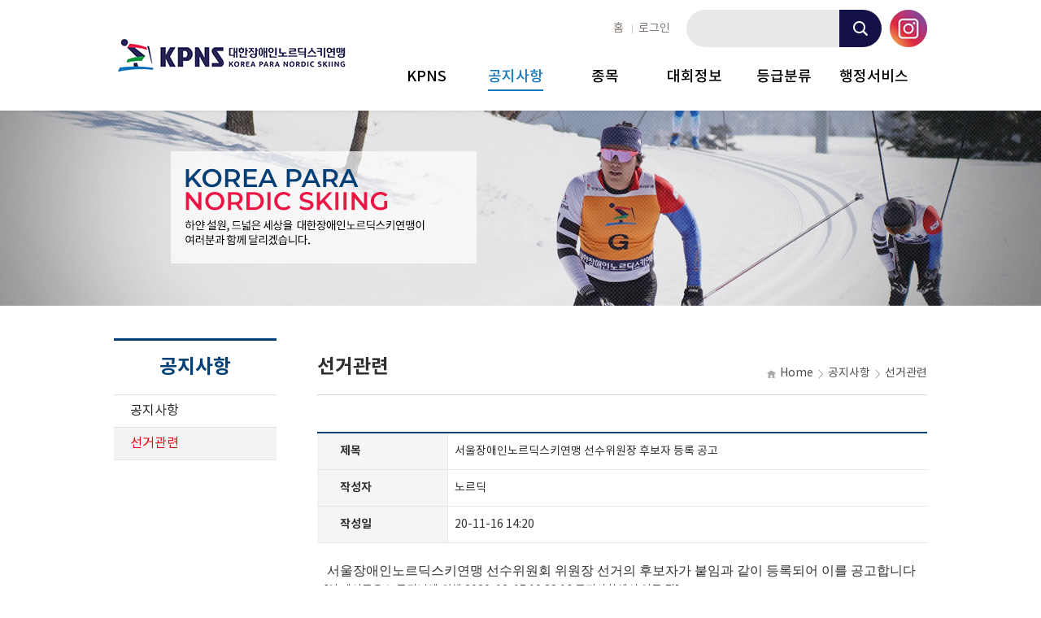

--- FILE ---
content_type: text/html; charset=utf-8
request_url: http://kpns.co.kr/bbs/board.php?bo_table=election&wr_id=13
body_size: 4702
content:
<!doctype html>
<html lang="ko">
<head>
<meta charset="utf-8">
<meta name="viewport" content="width=device-width, user-scalable=no, initial-scale=1">
<meta http-equiv="X-UA-Compatible" content="IE=Edge" />
<meta name="naver-site-verification" content="59722c78a3d8a7a2de5272294c3686a9f6ee0fc0"/>
<meta name="author" content="마이홈피">
<meta name="keywords" content="대한,장애인,노르딕,스키,연맹,소개,경기,규칙,행사,일정,경기,결과,공지,사항,안내">
<meta name="description" content="대한장애인노르딕스키연맹 소개,경기규칙,행사일정,경기결과,공지사항 등 안내">
<meta property="og:type" content="website">
<meta property="og:title" content="대한장애인노르딕스키연맹">
<meta property="og:description" content="대한장애인노르딕스키연맹 소개,경기규칙,행사일정,경기결과,공지사항 등 안내">
<meta property="og:image" content="http://kpns.co.kr/opengraph_new.jpg">
<meta property="og:url" content="http://kpns.co.kr">
<meta http-equiv="imagetoolbar" content="no">
<meta http-equiv="X-UA-Compatible" content="IE=10,chrome=1">
<title>서울장애인노르딕스키연맹 선수위원장 후보자 등록 공고 > 선거관련 | 대한장애인노르딕스키연맹</title>
<link rel="stylesheet" type="text/css" href="/css/common.css?v=20260617" />
<link rel="stylesheet" href="http://kpns.co.kr/skin/board/ideepop_basic/style.css">
<link rel="stylesheet" href="http://kpns.co.kr/css/default.css">
<!--[if lte IE 8]>
<script src="http://kpns.co.kr/js/html5.js"></script>
<![endif]-->
<script>
// 자바스크립트에서 사용하는 전역변수 선언
var g5_url       = "http://kpns.co.kr";
var g5_bbs_url   = "http://kpns.co.kr/bbs";
var g5_is_member = "";
var g5_is_admin  = "";
var g5_is_mobile = "";
var g5_bo_table  = "election";
var g5_sca       = "";
var g5_editor    = "smarteditor2";
var g5_cookie_domain = "";
</script>
<script src="http://kpns.co.kr/js/jquery-1.8.3.min.js"></script>
<script src="http://kpns.co.kr/js/style.js"></script>
<script src="http://kpns.co.kr/js/jquery.flexslider-min.js"></script>
<script src="http://kpns.co.kr/js/jquery.backstretch.min.js"></script>
<script src="http://kpns.co.kr/js/jquery.menu.js"></script>
<script src="http://kpns.co.kr/js/common.js"></script>
<script src="http://kpns.co.kr/js/wrest.js"></script>

</head>
<body>


<div id="wrap">
<div id="wrapIn">

<!-- header -->
<div id="header">
	<h1><a href="/index.php">대한장애인노르딕스키연맹</a></h1>
	<!-- top menu -->
	<div class="topMenu">
		<ul class="list">
			<li><a href="/index.php">홈</a></li>
			 
			<li><a href="/bbs/login.php"><span>로그인</span></a></li> 
			 
		</ul>
	</div>
	<!-- //top menu -->
	<!-- top search -->
	<div class="topSearch">
        <fieldset id="hd_sch">
            <legend>사이트 내 전체검색</legend>
            <form name="fsearchbox" method="get" action="http://kpns.co.kr/bbs/search.php" onsubmit="return fsearchbox_submit(this);">
            <input type="hidden" name="sfl" value="wr_subject||wr_content">
            <input type="hidden" name="sop" value="and">
            <label for="sch_stx" class="sound_only">검색어<strong class="sound_only"> 필수</strong></label>
            <input type="text" name="stx" id="sch_stx" maxlength="20">
            <input type="submit" id="sch_submit" value="검색">
            </form>

            <script>
            function fsearchbox_submit(f)
            {
                if (f.stx.value.length < 2) {
                    alert("검색어는 두글자 이상 입력하십시오.");
                    f.stx.select();
                    f.stx.focus();
                    return false;
                }

                // 검색에 많은 부하가 걸리는 경우 이 주석을 제거하세요.
                var cnt = 0;
                for (var i=0; i<f.stx.value.length; i++) {
                    if (f.stx.value.charAt(i) == ' ')
                        cnt++;
                }

                if (cnt > 1) {
                    alert("빠른 검색을 위하여 검색어에 공백은 한개만 입력할 수 있습니다.");
                    f.stx.select();
                    f.stx.focus();
                    return false;
                }

                return true;
            }
            </script>
        </fieldset>
	</div>
	<!-- //top search -->
	<!-- top sns -->
	<ul class="topSns">
		<li><a href="https://www.instagram.com/kpns_nordic" target="_blank"><img src="../images/common/sns_instagram.png" alt="인스타그램"></a></li>
	</ul>
	<!-- //top sns -->
	<!-- mobile menu -->
	<a href="#" class="mobileMenu">menu</a>
	<!-- //mobile menu -->
	<!-- gnb -->
	<div class="gnb">
		<ul class="list">
			<li><a href="http://kpns.co.kr/bbs/board.php?bo_table=articles"><span>KPNS</span></a>
				<ul class="sub">
					<li><a href="/contents/greeting.php"><span>인사말</span></a></li>
					<li><a href="/contents/history.php"><span>연혁</span></a></li>
					<li><a href="http://kpns.co.kr/bbs/board.php?bo_table=articles"><span>제 규정</span></a></li>
					<li><a href="/contents/committee.php"><span>조직도</span></a></li>
					<li><a href="http://kpns.co.kr/bbs/board.php?bo_table=management"><span>경영공시</span></a></li>
				</ul>
			</li>
			<li><a href="http://kpns.co.kr/bbs/board.php?bo_table=notice"><span>공지사항</span></a>
				<ul class="sub">
					<li><a href="http://kpns.co.kr/bbs/board.php?bo_table=notice"><span>공지사항</span></a></li>
					<li><a href="http://kpns.co.kr/bbs/board.php?bo_table=election"><span>선거관련</span></a></li>
				</ul>
			</li>
			<li><a href="/contents/introduce.php"><span>종목</span></a>
				<ul class="sub">
					<li><a href="/contents/introduce.php"><span>소개</span></a></li>
					<li><a href="/contents/team.php"><span>선수단</span></a></li>
					<li><a href="http://kpns.co.kr/bbs/board.php?bo_table=competition_rule"><span>경기규정</span></a></li>
					<li><a href="http://kpns.co.kr/bbs/board.php?bo_table=photo"><span>포토앨범</span></a></li>
				</ul>
			</li>
			<li><a href="http://kpns.co.kr/bbs/board.php?bo_table=competition"><span>대회정보</span></a>
				<ul class="sub">
					<li><a href="http://kpns.co.kr/bbs/board.php?bo_table=competition"><span>국내대회</span></a></li>
				</ul>
			</li>
			<li><a href="http://kpns.co.kr/bbs/board.php?bo_table=grade"><span>등급분류</span></a>
				<ul class="sub">
					<li><a href="http://kpns.co.kr/bbs/board.php?bo_table=grade"><span>절차</span></a></li>
					<li><a href="http://kpns.co.kr/bbs/board.php?bo_table=grade_rule"><span>규정</span></a></li>
				</ul>
			</li>
			<li><a href="/contents/procedure.php"><span>행정서비스</span></a>
				<ul class="sub">
					<li><a href="/contents/procedure.php"><span>증명서 신청안내</span></a></li>
					<li><a href="http://kpns.co.kr/bbs/board.php?bo_table=kpcert2"><span>증명서 신청</span></a></li>
					<li><a href="http://kpns.co.kr/bbs/board.php?bo_table=complain"><span>민원 신청</span></a></li>
				</ul>
			</li>
		</ul>
	</div>
	<!-- //gnb -->
</div>
<!-- //header -->

<script type="text/javascript">
	var thisLocation = [2,2,0,0];
</script>

<!-- visual -->
<div class="visSubWrap">
	<div id="subVisual"></div>
	<p class="slogan"><img src="../images/common/sub_visual_slogan02.png" alt=""></p>
</div>
<script type="text/javascript">
	$(window).load(function() {
		myImgs = "/images/common/sub_visual02.jpg";
		$("#subVisual").backstretch(myImgs, {fade: 500, centeredY: false});
	});
</script>
<!-- //visual -->

<!-- body -->
<div id="subBody" class="community">
	<!-- left -->
		<div class="bodyLeft">
		<h2>공지사항</h2>
		<div class="lnb">
			<ul class="list">
				<li><a href="http://kpns.co.kr/bbs/board.php?bo_table=notice"><span>공지사항</span></a></li>
				<li><a href="http://kpns.co.kr/bbs/board.php?bo_table=election"><span>선거관련</span></a></li>
			</ul>
		</div>
	</div>
	<!-- //left -->
	<!-- right -->
	<div class="bodyRight">
		<!-- title area -->
		<div class="titleArea">
			<h3>선거관련</h3>
			<ul class="location">
				<li class="home"><span>Home</span></li>
				<li><span>공지사항</span></li>
				<li class="current"><span>선거관련</span></li>
			</ul>
		</div>
		<!-- //title area -->
		<!-- content -->
		<div class="contents">

<script src="http://kpns.co.kr/js/viewimageresize.js"></script>

<!-- board write -->
<div class="boardWrite">
	<table class="bWrite">
		<colgroup>
			<col width="160">
			<col>
		</colgroup>
		<tr class="subject">
			<th>제목</th>
			<td>
				서울장애인노르딕스키연맹 선수위원장 후보자 등록 공고			</td>
		</tr>
		<tr class="writer">
			<th>작성자</th>
			<td><span class="sv_member">노르딕</span></td>
		</tr>
		<tr class="date">
			<th>작성일</th>
			<td>20-11-16 14:20</td>
		</tr>
		<tr class="content">
			<td colspan="2" style="height:200px;">
				<div id="bo_v_img">
</div>

				<!-- 본문 내용 시작 { -->
				<div id="bo_v_con"><p><span style="margin:0px;padding:0px;border:0px;vertical-align:baseline;color:rgb(47,47,47);text-align:justify;text-indent:-18pt;font-family:'맑은고딕', 'malgun gothic', nanumgothic, '나눔고딕', '돋움', dotum, sans-serif;font-size:12pt;background-color:rgb(255,255,255);"> 서울장애인노르딕스키연맹 선수위원회 위원장 선거의 </span><span style="margin:0px;padding:0px;border:0px;vertical-align:baseline;color:rgb(47,47,47);letter-spacing:0pt;text-align:justify;text-indent:-18pt;font-family:'맑은고딕', 'malgun gothic', nanumgothic, '나눔고딕', '돋움', dotum, sans-serif;font-size:12pt;background-color:rgb(255,255,255);">후보자가 붙임과 같이 등록되어 이를 공고합니다</span>​</p>
<div class="content_move">[이 게시물은 노르딕님에 의해 2020-12-17 10:38:16 공지사항에서 이동 됨]</div></div>
				<?php//echo $view['rich_content']; // {이미지:0} 과 같은 코드를 사용할 경우 ?>
				<!-- } 본문 내용 끝 -->

							</td>
		</tr>
						<tr class="files">
					<th>파일 #0</th>
					<td>
						<a href="http://kpns.co.kr/bbs/download.php?bo_table=election&amp;wr_id=13&amp;no=0" class="view_file_download">
							<img src="http://kpns.co.kr/skin/board/ideepop_basic/img/icon_file.gif" alt="첨부">
							<strong>서울특별시 장애인노르딕스키연맹 선수위원회 위원장 후보자 등록 공고.pdf</strong>
							 (72.5K)
						</a>
						<span class="fileCount">44회 다운로드</span>
						<span class="fileDate">DATE : 2020-11-16 14:20:25</span>
					</td>
		      	</tr>
						<tr class="links">
					</tr>
	</table>

	<!-- button -->
	<div class="btnList">
				<ul class="list left">
								</ul>
		<ul class="list right">
									<li><a href="./board.php?bo_table=election&amp;page=" class="btnBoard"><span>목록</span></a></li>
								</ul>
			</div>
	<!-- //button -->
</div>
<!-- //board write -->

<script>

function board_move(href)
{
    window.open(href, "boardmove", "left=50, top=50, width=500, height=550, scrollbars=1");
}
</script>

<script>
$(function() {
    $("a.view_image").click(function() {
        window.open(this.href, "large_image", "location=yes,links=no,toolbar=no,top=10,left=10,width=10,height=10,resizable=yes,scrollbars=no,status=no");
        return false;
    });

    // 추천, 비추천
    $("#good_button, #nogood_button").click(function() {
        var $tx;
        if(this.id == "good_button")
            $tx = $("#bo_v_act_good");
        else
            $tx = $("#bo_v_act_nogood");

        excute_good(this.href, $(this), $tx);
        return false;
    });

    // 이미지 리사이즈
    $("#bo_v_atc").viewimageresize();
});

function excute_good(href, $el, $tx)
{
    $.post(
        href,
        { js: "on" },
        function(data) {
            if(data.error) {
                alert(data.error);
                return false;
            }

            if(data.count) {
                $el.find("strong").text(number_format(String(data.count)));
                if($tx.attr("id").search("nogood") > -1) {
                    $tx.text("이 글을 비추천하셨습니다.");
                    $tx.fadeIn(200).delay(2500).fadeOut(200);
                } else {
                    $tx.text("이 글을 추천하셨습니다.");
                    $tx.fadeIn(200).delay(2500).fadeOut(200);
                }
            }
        }, "json"
    );
}
</script>

		</div>
		<!-- //content -->
	</div>
	<!-- //right -->
</div>
<!-- //body -->


<!-- footer -->
<div id="footer">
	<div class="footerIn">
		<h1>대한장애인노르딕스키연맹</h1>
		<ul class="info list">
			<li>단체명 : 대한장애인노르딕스키연맹</li>
			<li>주소 : 서울시 송파구 올림픽로424, 올림픽회관 신관116호</li>
		</ul>
		<ul class="contact list">
			<li>TEL : <a href="tel://07087110336">070-8711-0336</a></li>
			<li>FAX : 070-8711-0335 </li>
			<li>E-mail : <a href="mailto:kornordicskiing@gmail.com">kornordicskiing@gmail.com</a></li>
		</ul>
		<p class="copyright">Copyright &copy; 2026 KNSFD All right reserved.</p>
		<ul class="family">
			<li><a href="http://www.mcst.go.kr/" target="blank"><img src="/images/common/footer_icon01.png"></a></li>
			<li><a href="http://www.koreanpc.kr/" target="blank"><img src="/images/common/footer_icon02.png"></a></li>
			<li><a href="http://www.kspo.or.kr/" target="blank"><img src="/images/common/footer_icon03.png"></a></li>
			<li><a href="http://www.csenc.co.kr/" target="blank"><img src="/images/common/footer_icon04.png"></a></li>
			<li><a href="http://www.hanafn.com/" target="blank"><img src="/images/common/footer_icon05.png"></a></li>
		</ul>
	</div>
</div>
<!-- //footer -->

</div>
</div>

<!-- quick -->
<!-- //quick -->


<!-- } 하단 끝 -->

<script>
$(function() {
    // 폰트 리사이즈 쿠키있으면 실행
    font_resize("container", get_cookie("ck_font_resize_rmv_class"), get_cookie("ck_font_resize_add_class"));
});
</script>



<!-- ie6,7에서 사이드뷰가 게시판 목록에서 아래 사이드뷰에 가려지는 현상 수정 -->
<!--[if lte IE 7]>
<script>
$(function() {
    var $sv_use = $(".sv_use");
    var count = $sv_use.length;

    $sv_use.each(function() {
        $(this).css("z-index", count);
        $(this).css("position", "relative");
        count = count - 1;
    });
});
</script>
<![endif]-->

</body>
</html>

<!-- 사용스킨 : ideepop_basic -->


--- FILE ---
content_type: text/css
request_url: http://kpns.co.kr/css/common.css?v=20260617
body_size: 5165
content:
@charset "utf-8";
@import url(http://fonts.googleapis.com/earlyaccess/nanumgothic.css);
@import url(http://fonts.googleapis.com/earlyaccess/nanummyeongjo.css);
@import url(contents.css?v=20260617);
@import url(board.css?v=20260617);
@font-face {
	font-family: 'Noto Sans KR';
	font-style: normal;
	font-weight: 100;
	src: url('../font/notokr-light.eot');
	src: url('../font/notokr-light.eot?#iefix') format('embedded-opentype'),
	url('../font/notokr-light.woff2') format('woff2'),
	url('../font/notokr-light.woff') format('woff');
}
@font-face {
	font-family: 'Noto Sans KR';
	font-style: normal;
	font-weight: 400;
	src: url('../font/notokr-regular.eot');
	src: url('../font/notokr-regular.eot?#iefix') format('embedded-opentype'),
	url('../font/notokr-regular.woff2') format('woff2'),
	url('../font/notokr-regular.woff') format('woff');
}
@font-face {
	font-family: 'Noto Sans KR';
	font-style: normal;
	font-weight: 500;
	src: url('../font/notokr-medium.eot');
	src: url('../font/notokr-medium.eot?#iefix') format('embedded-opentype'),
	url('../font/notokr-medium.woff2') format('woff2'),
	url('../font/notokr-medium.woff') format('woff');
}
@font-face {
	font-family: 'Noto Sans KR';
	font-style: normal;
	font-weight: 700;
	src: url('../font/notokr-bold.eot');
	src: url('../font/notokr-bold.eot?#iefix') format('embedded-opentype'),
	url('../font/notokr-bold.woff2') format('woff2'),
	url('../font/notokr-bold.woff') format('woff');
}


/* ==============================================
   defaults
   ============================================== */

   html, body, div, span, applet, object, iframe, h1, h2, h3, h4, h5, h6, p, blockquote, pre, a, abbr, acronym, address, big, cite, code, del, dfn, em, img, ins, kbd, q, s, samp, small, strike, strong, sub, sup, tt, var, b, u, i, center, dl, dt, dd, ol, ul, li, fieldset, form, label, legend, table, caption, tbody, tfoot, thead, tr, th, td, article, aside, canvas, details, embed, figure, figcaption, footer, header, hgroup, menu, nav, output, ruby, section, summary, time, mark, audio, video { margin:0; padding:0; border:0; vertical-align:baseline;}
   article, aside, details, figcaption, figure, footer, header, hgroup, menu, nav, section { display:block;}
   ol, ul { list-style:none;}
   blockquote, q { quotes:none;}
   blockquote:before, blockquote:after, q:before, q:after { content: ''; content: none;}
   table { border-collapse:collapse; border-spacing:0;}
   ::-moz-selection { background: #b3d4fc; text-shadow: none; }
   ::selection { background: #b3d4fc; text-shadow: none; }
   hr { display: block; height: 1px; border: 0; border-top: 1px solid #ccc; margin: 1em 0; padding: 0; }
   img { vertical-align: middle; }
   input, select { margin:0; padding:0; vertical-align:middle;}
   fieldset { border: 0; margin: 0; padding: 0; }
   textarea { resize: vertical; }.chromeframe { margin: 0.2em 0; background: #ccc; color: #000; padding: 0.2em 0; }

   .ir { background-color: transparent; border: 0; overflow: hidden; text-indent:-9999px;}
   .ir:before { content: ""; display: block; width: 0; height: 150%; }

   .clearfix:before, .clearfix:after { content: " "; /* 1 */ display: table; /* 2 */ }
   .clearfix:after { clear: both; }
   .clearfix {  *zoom: 1;}
   .hidden { display:none;}

/* box sizing */

html {
	-webkit-box-sizing: border-box;
	-moz-box-sizing: border-box;
	box-sizing: border-box;
}
*, *:before, *:after {
	-webkit-box-sizing: inherit;
	-moz-box-sizing: inherit;
	box-sizing: inherit;
}

/* ==============================================
   layout
   ============================================== */

   html { overflow:auto; overflow-y:scroll;}
   input,
   select,
   button,
   textarea,
   body { color:#2f2f2f; font-size:14px; font-family:'Roboto', 'Noto Sans KR', 'Nanum Gothic', 'dotum', '돋움', 'gulim', '굴림', arial !important;}

   #wrap {}
   #wrapIn {padding-top: 136px;}

   .forPC { display: block !important;}
   .forMobile { display: none !important;}
   .mobileMenu { display: none;}

/* header */

#header { position: absolute; left: 0; top: 0; width: 100%; min-width: 1280px; height: 136px; background-color: rgba(255,255,255,1); z-index: 9999;
	-moz-box-shadow: 0px 1px 3px rgba(0,0,0,.1);
	-webkit-box-shadow: 0px 1px 3px rgba(0,0,0,.1);
	box-shadow: 0px 1px 3px rgba(0,0,0,.1);
	-webkit-transition: all 0.2s ease;
	-moz-transition: all 0.2s ease;
	-o-transition: all 0.2s ease;
	transition: all 0.2s ease;
}
#header.active { height: 320px; }
#header h1 { position: absolute; left: 50%; top: 0; width: 290px; height: 136px; text-indent: -9999px; background: url(../images/common/top_logo02.png) center center no-repeat; margin-left: -500px; z-index: 100;}
#header h1 a { display: block; height: 136px; cursor: pointer;} 

/* top menu */

#header .topMenu { position: relative; width: 1000px; height: 38px; padding-top: 20px; margin: 0 auto;}
#header .topMenu ul.list { position: absolute; right: 316px; top: 12px; height: 46px;}
#header .topMenu ul.list li { float: left; height: 46px; background: url(../images/common/menu_devider_black.png) left center no-repeat; padding-left: 8px; margin-left: 10px;}
#header .topMenu ul.list li.first { background: none;}
#header .topMenu ul.list li a { line-height: 46px; color: #7a716c; font-size: 14px; text-decoration: none;}
#header .topMenu ul.list li a:hover { text-decoration: underline;}

/* search */

.topSearch { position: absolute; right: 50%; top: 12px; margin-right: -444px; }
.topSearch #hd_sch #sch_stx { display: block; width: 240px; height: 46px; line-height: 46px; font-size: 14px; color: #000; border: 0; outline:none; background-color: #e8e8e8; padding-left: 24px;
	-moz-border-radius: 23px;
	-webkit-border-radius: 23px;
	border-radius: 23px;
}
.topSearch #hd_sch #sch_stx::placeholder { color: #676767; }
.topSearch #hd_sch #sch_submit { display: block; position: absolute; right: 0; top: 0; width: 52px; height: 46px; text-indent: -9999px; border: 0; outline:none; background: #131146 url('../images/common/btn_search.png') center center no-repeat; cursor: pointer;
	-moz-border-radius-topright: 23px;
	-webkit-border-top-right-radius: 23px;
	border-top-right-radius: 23px;
	-moz-border-radius-bottomright: 23px;
	-webkit-border-bottom-right-radius: 23px;
	border-bottom-right-radius: 23px;
}

/* top sns */

.topSns { position: absolute;right: 50%; top: 12px; margin-right: -500px; }

/* gnb */

#header .gnb { position: absolute; right: 50%; top: 70px; margin-right: -500px;
	-webkit-transition: all 0.2s ease;
	-moz-transition: all 0.2s ease;
	-o-transition: all 0.2s ease;
	transition: all 0.2s ease;
}
#header .gnb > ul.list {*zoom:1;} /* Hack for browser IE5.5~7 */
#header .gnb > ul.list:after { content:" "; display:block; clear:both;} /* float virtual element */
#header .gnb > ul.list {}
#header .gnb > ul.list > li { position: relative; float: left; text-align: center; }
#header .gnb > ul.list > li > a { display: block; width: 110px; height: 70px; line-height: 30px; color: #000; font-size: 18px; font-weight: 500; text-decoration: none; text-transform: uppercase; padding: 10px 0 35px 0; }
#header .gnb > ul.list > li:hover > a span {display:inline-block; display: -moz-inline-stack; zoom:1; *display:inline;color: #1178be;border-bottom: 2px solid #1178be;}
#header .gnb > ul.list > li.active > a span {display:inline-block; display: -moz-inline-stack; zoom:1; *display:inline;color: #1178be;border-bottom: 2px solid #1178be;}

#header .gnb > ul.list > li > ul.sub { position: relative; width: 100%; height: 0; overflow: hidden; opacity: 0; z-index: 999; 
	-webkit-transition: all 0.3s ease;
	-moz-transition: all 0.3s ease;
	-o-transition: all 0.3s ease;
	transition: all 0.3s ease;
}
#header.active .gnb > ul.list > li > ul.sub { height: auto; opacity: 1; }
#header .gnb > ul.list > li > ul.sub > li > a { display:block; display: -moz-inline-stack; zoom:1; *display:inline; height: auto; line-height: 18px; font-size: 15px; color: #000; text-decoration: none; padding: 6px 10px; }
#header .gnb > ul.list > li > ul.sub > li > a:hover { color: #fff; background-color: #1178be; }

/* footer */

#footer { border-top: 1px solid #cecece; padding: 35px 0; }
#footer .footerIn { position: relative; width: 1000px; padding-left: 314px; margin: 0 auto; }
#footer h1 { position: absolute; left: 0; top: 50%; width: 290px; height: 80px; text-indent: -9999px; background: url(../images/common/top_logo02.png) center center no-repeat; margin-top: -40px; }
#footer ul.list {*zoom:1;} /* Hack for browser IE5.5~7 */
#footer ul.list:after { content:" "; display:block; clear:both;} /* float virtual element */
#footer ul.list li { float: left; line-height: 20px; background: url(../images/common/menu_devider_black.png) left center no-repeat; padding-left: 11px; margin-left: 10px; }
#footer ul.list li a { color: #2f2f2f; text-decoration: none; }
#footer ul.list li.first { background: none; padding-left: 0; margin-left: 0; }
#footer ul.family {*zoom:1;} /* Hack for browser IE5.5~7 */
#footer ul.family:after { content:" "; display:block; clear:both;} /* float virtual element */
#footer ul.family { margin :15px 0 0 -2px; }
#footer ul.family li { float: left; margin-left: 2px; }
#footer p.copyright { line-height: 20px; color: #838383; margin-top: 5px; }



/* quick */



/* mediaquery for tab */

@media only screen and (min-width: 801px) and (max-width: 1200px) {

}

/* mediaquery for mobile */

@media only screen and (max-width: 800px) {

	.forPC { display: none !important;}
	.forMobile { display: block !important;}
	.mobileMenu { display: block; position: absolute; right: 0; top: 66px; width: 60px; height: 60px; text-indent: -9999px; background: url(../images/common/mobile_menu.png) center center no-repeat; background-size: 29px auto;z-index: 999;}

	/* header */

	#header { width: 100%; min-width: auto; height: 136px; padding-bottom: 56px; }
	#header.active { height: 136px; }
	#header h1 { position: relative; left: 0; top: auto; width: 100%; height: 80px; /*background-size: 200px auto; background-position: left center;*/ margin-left: 0; }
	#header h1 a { display: block; height: 100%; cursor: pointer;} 

	/* top menu */

	#header .topMenu { display: none; position: relative; width: 1000px; height: 38px; padding-top: 20px; margin: 0 auto;}
	#header .topMenu ul.list { position: absolute; right: 316px; top: 12px; height: 46px;}
	#header .topMenu ul.list li { float: left; height: 46px; background: url(../images/common/menu_devider_black.png) left center no-repeat; padding-left: 8px; margin-left: 10px;}
	#header .topMenu ul.list li.first { background: none;}
	#header .topMenu ul.list li a { line-height: 46px; color: #7a716c; font-size: 14px; text-decoration: none;}
	#header .topMenu ul.list li a:hover { text-decoration: underline;}

	/* search */

	.topSearch { position: absolute; left: 12px; right: auto; top: 80px; margin-right: 0; }
	.topSearch #hd_sch #sch_stx { display: block; width: 200px; height: 38px; line-height: 38px; font-size: 14px; color: #000; border: 0; outline:none; background-color: #e8e8e8; padding-left: 18px;
		-moz-border-radius: 19px;
		-webkit-border-radius: 19px;
		border-radius: 19px;
	}
	.topSearch #hd_sch #sch_submit { display: block; position: absolute; right: 0; top: 0; width: 46px; height: 38px; text-indent: -9999px; border: 0; outline:none; background: #131146 url('../images/common/btn_search.png') center center no-repeat; cursor: pointer;
		-moz-border-radius-topright: 19px;
		-webkit-border-top-right-radius: 19px;
		border-top-right-radius: 19px;
		-moz-border-radius-bottomright: 19px;
		-webkit-border-bottom-right-radius: 19px;
		border-bottom-right-radius: 19px;
	}

	/* top sns */

	.topSns { position: absolute; left: 218px; right: auto; top: 80px; margin-right: auto; }
	.topSns img { width: 38px; height: 38px; }

	/* gnb */

	#header .gnb {position: fixed;left: 0;top: 0;width: 100%;height: 100%;margin-left: 0;z-index: 9998;
		visibility: hidden;
		-webkit-transition: visibility 0s 0.6s;
		-moz-transition: visibility 0s 0.6s;
		transition: visibility 0s 0.6s;
	}
	#header .gnb:after { content: " "; position: absolute; top: 0; left: 0; width: 100%; height: 100%; background-color: transparent; cursor:pointer;z-index: 9998;
		-webkit-transition: background 0.3s 0.3s;
		-moz-transition: background 0.3s 0.3s;
		transition: background 0.3s 0.3s;
	}
	#header .gnb.isVisible { visibility: visible;
		-webkit-transition: visibility 0s 0s;
		-moz-transition: visibility 0s 0s;
		transition: visibility 0s 0s;
	}
	#header .gnb.isVisible:after { background: rgba(0, 0, 0, 0.7);
		-webkit-transition: background 0.3s 0s;
		-moz-transition: background 0.3s 0s;
		transition: background 0.3s 0s;
	}
	#header .gnb > ul.list {position: fixed;left: 0;top: 0;width: 300px;height: 100%;background-color: #efefef;padding: 20px 0;margin-left: 0;overflow: hidden; overflow-y: auto; z-index: 9999;
		-moz-box-shadow: 1px 0px 3px rgba(0,0,0,.6);
		-webkit-box-shadow: 1px 0px 3px rgba(0,0,0,.6);
		box-shadow: 1px 0px 3px rgba(0,0,0,.6);
		-webkit-transition-property: -webkit-transform;
		-moz-transition-property: -moz-transform;
		transition-property: transform;
		-webkit-transition-duration: 0.3s;
		-moz-transition-duration: 0.3s;
		transition-duration: 0.3s;
		-webkit-transition-delay: 0.3s;
		-moz-transition-delay: 0.3s;
		transition-delay: 0.3s;
		-webkit-transform: translate3d(-100%, 0, 0);
		-moz-transform: translate3d(-100%, 0, 0);
		-ms-transform: translate3d(-100%, 0, 0);
		-o-transform: translate3d(-100%, 0, 0);
		transform: translate3d(-100%, 0, 0);
	}
	#header .gnb.isVisible > ul.list {
		-webkit-transform: translate3d(0, 0, 0);
		-moz-transform: translate3d(0, 0, 0);
		-ms-transform: translate3d(0, 0, 0);
		-o-transform: translate3d(0, 0, 0);
		transform: translate3d(0, 0, 0);
		-webkit-transition-delay: 0s;
		-moz-transition-delay: 0s;
		transition-delay: 0s;
	}
	#header .gnb > ul.list > li {float: none; text-align: left; border-bottom: 1px solid #dbdbdb;padding: 0 20px 8px;margin-bottom: 8px;}
	#header .gnb > ul.list > li:last-child {border-bottom: 0;padding-bottom: 0;margin-bottom: 0;}
	#header .gnb > ul.list > li > a {height: 34px; line-height: 34px;font-size: 18px;font-weight: 700;padding: 0 0 0 10px; }
	#header .gnb > ul.list > li:hover > a span,
	#header .gnb > ul.list > li.active > a span {border-bottom: 0;}

	#header .gnb > ul.list > li > ul.sub { display: block !important; height: auto !important; opacity: 1 !important; }
	#header .gnb > ul.list > li > ul.sub > li > a {display: block;line-height: 16px;font-size: 14px;color: #666;padding: 6px 10px; }
	#header .gnb > ul.list > li > ul.sub > li > a:hover,
	#header .gnb > ul.list > li > ul.sub > li.active > a {color: #666;background: none;}

	/* footer */

	#footer { padding: 10px 10px 20px; }
	#footer .footerIn { width: auto; padding-left: 0; }
	#footer h1 { position: relative; left: auto; top: auto; width: auto; background-position: left center; margin-top: 0; margin-bottom: 8px; }
	#footer ul.list li { float: none; background: none; padding-left: 0; margin-left: 0; }

	#footer ul.family { margin :15px 0 0 0; }
	#footer ul.family li { margin-left: 4px; margin-bottom: 4px; }
	#footer p.copyright { line-height: 20px; color: #838383; margin-top: 5px; }

}

/* ==============================================
   main
   ============================================== */

/* visual */

.visWrap { position: relative; height: 470px; }
#mainVisual ul.slides,
#mainVisual .flex-viewport { height: 100%; }
#mainVisual { width: 100%; height: 100%; border: 0; padding: 0; margin: 0; overflow: hidden; }
#mainVisual ul.slides { padding: 0; margin: 0; }
#mainVisual ul.slides li { position: relative; width: 100%; height: 100%;
	display: none; 
	-webkit-backface-visibility: hidden;
	background-position: center;
	-webkit-background-size: cover;
	-moz-background-size: cover;
	-o-background-size: cover;
	background-size: cover;
}
#mainVisual ul.slides li.v01 { background-image: url(../images/main/visual_img03.jpg); }
#mainVisual ul.slides li.v02 { background-image: url(../images/main/visual_img04.jpg); }
#mainVisual ul.slides li.v03 { background-image: url(../images/main/visual_img05.jpg); }


.visWrap { position: relative; margin-bottom: 40px; }
.visWrap p.slogan { position: absolute; left: 50%; top: 110px; margin-left: -465px; z-index: 999; }

.visWrap ol.flex-control-nav { position: absolute; left: 50%; top: 350px; margin-left: -465px; z-index: 999; }
.visWrap ol.flex-control-nav li { float: left; height: 5px; margin-right: 3px; }
.visWrap ol.flex-control-nav li a { display: block; width: 30px; height: 5px; text-indent: -9999px; background-color: #fff;cursor: pointer; }
.visWrap ol.flex-control-nav li a.flex-active { background-color: #269fda; }

.visWrap ul.flex-direction-nav li a { display: block; position: absolute; left: 50%; top: 50%; width: 24px; height: 45px; text-indent: -9999px; margin-top: -23px; cursor: pointer; z-index: 999; }
.visWrap ul.flex-direction-nav li a.flex-prev { background: url(../images/main/visual_nav_prev.png) 0 0 no-repeat; margin-left: -594px; }
.visWrap ul.flex-direction-nav li a.flex-next { background: url(../images/main/visual_nav_next.png) 0 0 no-repeat; margin-left: 574px; }

/* main body */

#mainBody { width: 1000px; margin: 0 auto;}
#mainBody > div { position: relative;}
#mainBody h3 { line-height: 40px; font-size: 22px; font-weight: bold; padding-bottom: 10px; margin-bottom: 10px; }

/* community */

#mainBody .mainTop { position: relative; }
#mainBody .mainTop .community { position: relative; width: 450px; height: 240px;}
#mainBody .mainTop .community h4 { margin-bottom: 28px;}
#mainBody .mainTop .community a.btnMore { position: absolute; right: 0; top: 5px; width: 24px;}
#mainBody .mainTop .community ul.tabMenu {*zoom:1;} /* Hack for browser IE5.5~7 */
#mainBody .mainTop .community ul.tabMenu:after { content:" "; display:block; clear:both;} /* float virtual element */
#mainBody .mainTop .community ul.tabMenu { height: 26px; border-bottom: 1px solid #cececc; margin-bottom: 12px;}
#mainBody .mainTop .community ul.tabMenu li { float: left; width: 84px; height: 26px; border: 1px solid #cececc; border-width: 1px 1px 0; margin-right: -1px;}
#mainBody .mainTop .community ul.tabMenu li a { display: block; height: 26px; line-height: 26px; color: #8b8b8b; text-decoration: none; text-align: center; background-color: #f1f1f0;}
#mainBody .mainTop .community ul.tabMenu li a:hover { color: #474747;}
#mainBody .mainTop .community ul.tabMenu li.active a { color: #474747; background-color: #fff;}
#mainBody .mainTop .community ul.con { display: none;}
#mainBody .mainTop .community ul.con.active { display: block;}
#mainBody .mainTop .community ul.con li { position: relative; height: 30px; line-height: 29px; background: url(../images/common/line_dot_horizon.png) left bottom repeat-x;}
#mainBody .mainTop .community ul.con li a { display: block; color: #7a7977; text-decoration: none;}
#mainBody .mainTop .community ul.con li a:hover { color: #464543; text-decoration: underline;}
#mainBody .mainTop .community ul.con li span.date { position: absolute; right: 0; top: 0; font-size: 11px; color: #b4b5b0;}

/* community - new */

#mainBody .mainBanner {width: 100%;margin-bottom: 40px;}
#mainBody .mainBanner ul {display: flex;}
#mainBody .mainBanner ul li {flex: 0 0 auto;}
#mainBody .mainBanner ul li.b02 {margin-left: auto;}
#mainBody .mainBanner ul li a {}
#mainBody .mainBanner ul li a img {}

#mainBody .mainCommunity { margin-bottom: 40px; }
#mainBody .mainCommunity {*zoom:1;} /* Hack for browser IE5.5~7 */
#mainBody .mainCommunity:after { content:" "; display:block; clear:both;} /* float virtual element */
#mainBody .mainCommunity h3 { border-bottom: 2px solid #1178be; }
#mainBody .mainCommunity a.btnMore { position: absolute; right: 0; top: 5px; width: 24px;}
#mainBody .mainCommunity ul.recentList {}
#mainBody .mainCommunity ul.recentList li { position: relative; line-height: 32px; background: url(../images/common/line_dot_horizon.png) left bottom repeat-x; padding: 6px 0; }
#mainBody .mainCommunity ul.recentList li a { display: block; color: #2d2d2d; text-decoration: none;}
#mainBody .mainCommunity ul.recentList li a:hover { color: #1178be; text-decoration: none;}
#mainBody .mainCommunity ul.recentList li a strong { color: #262454; }
#mainBody .mainCommunity ul.recentList li a:hover strong { color: #1178be; }
#mainBody .mainCommunity ul.recentList li span.date { position: absolute; right: 0; top: 50%; line-height: 32px; font-size: 14px; color: #b4b5b0; margin-top: -16px; }
#mainBody .mainCommunity .notice { position: relative; float: left; width: 480px; }
#mainBody .mainCommunity .competition { position: relative; float: right; width: 480px; }

/* main link */

#mainBody .mainLink { position: absolute; top: 0; right: 0; width: 516px; }
#mainBody .mainLink ul.list {*zoom:1;} /* Hack for browser IE5.5~7 */
#mainBody .mainLink ul.list:after { content:" "; display:block; clear:both;} /* float virtual element */
#mainBody .mainLink ul.list li { float: left; }
#mainBody .mainLink ul.list li {*zoom:1;} /* Hack for browser IE5.5~7 */
#mainBody .mainLink ul.list li:after { content:" "; display:block; clear:both;} /* float virtual element */
#mainBody .mainLink ul.list li p,
#mainBody .mainLink ul.list li a { display: block; float: left; }
#mainBody .mainLink ul.list li.introduce p.img { margin-top: 34px; }
#mainBody .mainLink ul.list li.rule a { margin-top: 40px; }
#mainBody .mainLink ul.list li.rule p.img { margin-top: 14px; }

/* contents : photo */

#mainBody .photo { margin-bottom: 50px;}
#mainBody .photo h3 { border-bottom: 1px solid #dedede; padding-bottom: 10px; margin-bottom: 18px;}
#mainBody .photo .photoList {}
#mainBody .photo .photoList ul.slides {*zoom:1;} /* Hack for browser IE5.5~7 */
#mainBody .photo .photoList ul.slides:after { content:" "; display:block; clear:both;} /* float virtual element */
#mainBody .photo .photoList ul.slides { margin-left: -10px;}
#mainBody .photo .photoList ul.slides li { float: left; width: 158px; margin-left: 10px;}
#mainBody .photo .photoList ul.slides li p.img {}
#mainBody .photo .photoList ul.slides li p.title { height: 35px; text-align: center;}
#mainBody .photo .photoList ul.slides li p.title a { line-height: 35px; color: #212121; text-indent: -9999px; text-decoration: none;}
#mainBody .photo .photoList ul.slides li:hover p.title a { color: #1178be; text-decoration: none;}
#mainBody .photo .photoList ul.flex-direction-nav { position: absolute; right: 0; top: 3px;}
#mainBody .photo .photoList ul.flex-direction-nav li { float: left; width: 24px; height: 24px; margin-left: 4px;}
#mainBody .photo .photoList ul.flex-direction-nav li a { display: block; width: 24px; height: 24px; text-indent: -9999px;}
#mainBody .photo .photoList ul.flex-direction-nav li a.flex-prev { background: url(../images/main/gallery_nav_prev.png) center center no-repeat;}
#mainBody .photo .photoList ul.flex-direction-nav li a.flex-next { background: url(../images/main/gallery_nav_next.png) center center no-repeat;}

/* mediaquery for tab */

@media only screen and (min-width: 801px) and (max-width: 1200px) {

}

/* mediaquery for mobile */

@media only screen and (max-width: 800px) {

	/* visual */

	.visWrap { margin-bottom: 20px; }
	.visWrap,
	#mainVisual,
	#mainVisual ul.slides li,
	#mainVisual ul.slides li p.img { height: 300px; }
	.visWrap p.slogan { left: 10px; top: 60px; width: 260px; margin-left: 0; }
	.visWrap p.slogan img { width: 100%; }

	.visWrap ol.flex-control-nav { left: 10px; top: 40px; margin-left: 0; }
	.visWrap ul.flex-direction-nav li { display: none; }

	/* main body */

	#mainBody { width: auto; padding: 0 10px; }
	#mainBody h3 { height: 44px; line-height: 34px; font-size: 16px; font-weight: bold; padding-bottom: 10px;}

	/* community */

	#mainBody .mainTop .community { width: auto; height: auto; margin-bottom: 40px;}

	/* community - new */

	#mainBody .mainBanner { margin-bottom: 20px;}
	#mainBody .mainBanner ul { flex-direction: column; }
	#mainBody .mainBanner ul li.b02 {margin-top: 8px;}
	#mainBody .mainBanner ul li a img { width: 100%; height: auto; }

	#mainBody .mainCommunity { margin-bottom: 20px; }
	#mainBody .mainCommunity ul.recentList li a { width: calc(100% - 86px); height: 32px; overflow: hidden; }

	#mainBody .mainCommunity .notice { float: none; width: auto; margin-bottom: 20px; }
	#mainBody .mainCommunity .competition { float: none; width: auto; }

	/* main link */

	#mainBody .mainLink { position: relative; top: auto; right: auto; width: auto; margin-bottom: 40px; }
	#mainBody .mainLink ul.list li { width: 50%;}
	#mainBody .mainLink ul.list li p.img { display: none; }
	#mainBody .mainLink ul.list li a { display: block; float: none; width: 100%; height: 168px; text-align: center; }
	#mainBody .mainLink ul.list li.introduce a { background-color: #eb1646; }
	#mainBody .mainLink ul.list li.rule a { background-color: #3b4e6c; }
	#mainBody .mainLink ul.list li.introduce p.img { margin-top: 0; }
	#mainBody .mainLink ul.list li.rule a { margin-top: 0; }
	#mainBody .mainLink ul.list li.rule p.img { margin-top: 0; }

	/* contents : photo */

	#mainBody .photo .photoList ul.slides li { width: auto; height: auto;}
	#mainBody .photo .photoList ul.slides li p.img img { width: 100%; height: auto;}

}



/* ==============================================
   popup
   ============================================== */

/* mediaquery for mobile */

@media only screen and (max-width: 800px) {

	.hd_pops { left: 10px !important; top: 146px !important; width: calc(100% - 20px); }
	.hd_pops .hd_pops_con { width: 100%; }
	.hd_pops .hd_pops_con { width: 100% !important; height: auto !important; }
	.hd_pops .hd_pops_con img { width: 100% !important; height: auto !important; }

}


/* ==============================================
   search result
   ============================================== */

#sch_result hr { border-top: 1px solid #1178be; }

#sch_result h2 { line-height: 28px; font-size: 20px; }
#sch_result h2 a { color: #343434; text-decoration: none; }
#sch_result h2 a span { color: #197cc0; }
#sch_result h2 a:hover {}
#sch_result h2 a:hover span {}

#sch_result a.sch_res_title { color: #1178be; font-size: 16px; }
#sch_result a.sv_member { color: #1178be; font-size: 14px; text-decoration: none; }

#sch_result .sch_more { text-align: center; margin: 20px 0; }
#sch_result .sch_more a { display:inline-block; display: -moz-inline-stack; zoom:1; *display:inline; line-height: 24px; font-size: 15px; color: #bab9cb; font-weight: normal; text-decoration: none; background-color: #3b3965; padding: 10px 24px; }
#sch_result .sch_more a strong { color: #fff; }

--- FILE ---
content_type: text/css
request_url: http://kpns.co.kr/css/contents.css?v=20260617
body_size: 2921
content:
@charset "utf-8";


/* ==============================================
   layout
   ============================================== */

/* sub visual */

.visSubWrap { position: relative; height: 240px; margin-bottom: 40px;}
.visSubWrap #subVisual { height: 240px;}
.visSubWrap p.slogan { position: absolute; left: 50%; top: 50%; height: 140px; margin: -70px 0 0 -430px; z-index: 999; }

/* sub body */

#subBody {*zoom:1;} /* Hack for browser IE5.5~7 */
#subBody:after { content:" "; display:block; clear:both;} /* float virtual element */
#subBody { width: 1000px; margin: 0 auto 80px;}
#subBody .bodyLeft { float: left; width: 200px;}
#subBody .bodyRight { float: right; width: 750px;}
#subBody .bodyRight.wide { float: none; width: 100%;}

/* body left */

#subBody .bodyLeft  h2 { height: 70px; line-height: 66px; font-size: 24px; color: #004077; font-weight: bold; text-align: center; border-top: 3px solid #004077; border-bottom: 1px solid #e2e2e2; }
#subBody .bodyLeft .lnb ul.list li { height: 40px; border-bottom: 1px solid #e2e2e2; }
#subBody .bodyLeft .lnb ul.list li a { display: block; height: 39px; line-height: 39px; font-size: 16px; color: #212121; font-weight: normal; text-decoration: none; padding-left: 20px; }
#subBody .bodyLeft .lnb ul.list li a:hover { background-color: #f3f3f3; }
#subBody .bodyLeft .lnb ul.list li.active a { color: #e30613; background-color: #f3f3f3; }

/* body right */

#subBody .bodyRight { min-height: 500px;}
#subBody .bodyRight .titleArea { position: relative; height: 70px; border-bottom: 1px solid #d8d8d8; padding: 16px 0 0; margin-bottom: 45px;}
#subBody .bodyRight .titleArea h3 { line-height: 40px; font-size: 24px;}
#subBody .bodyRight .titleArea ul.location { position: absolute; right: 0; bottom: 14px; height: 20px;}
#subBody .bodyRight .titleArea ul.location li { float: left; color: #4e4e4e; background: url(../images/common/location_devider.png) left center no-repeat; padding-left: 12px; margin-left: 6px;}
#subBody .bodyRight .titleArea ul.location li.home { background-image: url(../images/common/location_home.png); padding-left: 16px;}

/* contents */

.bodyRight .contents p.topText { line-height: 28px; color: #004077; font-size: 20px; font-weight: bold; letter-spacing: -1px; padding: 6px 0; margin-bottom: 30px; }
.bodyRight .contents { margin-bottom: 50px; }
.bodyRight .contents p.text { line-height: 24px; font-size: 14px; margin-bottom: 20px; }
.bodyRight .contents p.text:last-child { margin-bottom: 0; }
.bodyRight .contents h4 { line-height: 36px; font-size: 22px; letter-spacing: -1px; font-weight: 500; margin-bottom: 26px; }
.bodyRight .contents h4 span.num { display:inline-block; display: -moz-inline-stack; zoom:1; *display:inline; width: 36px; height: 36px; text-align: center; font-size: 22px; font-weight: bold; color: #fff; background-color: #308f33; vertical-align: middle; margin-right: 14px;
	-moz-border-radius: 100%;
	-webkit-border-radius: 100%;
	border-radius: 100%;
}
.bodyRight .contents h4 strong { color: #0f77bd; font-weight: 500; }

.bodyRight .contents .conUnit { margin-bottom: 60px; }
.bodyRight .contents .conUnit .subCon { padding-left: 54px; margin-bottom: 40px; }
.bodyRight .contents .conUnit .subCon h5 { position: relative; line-height: 26px; font-size: 18px; padding-top: 8px; margin-bottom: 22px; }
.bodyRight .contents .conUnit .subCon h5 span.title {color: #1178be;}
.bodyRight .contents .conUnit .subCon h5:after { content: " "; position: absolute; left: 0; top: 0; width: 20px; height: 3px; background-color: #1178be; }
.bodyRight .contents .conUnit .subCon p.img {margin-bottom: 28px;}


/* mediaquery for mobile */

@media only screen and (max-width: 800px) {

	/* sub visual */

	.visSubWrap { height: 160px; margin-bottom: 0;}
	.visSubWrap #subVisual { height: 160px;}
	.visSubWrap p.slogan { left: 10px; top: 20px; width: 230px; height: auto; margin: 0; }
	.visSubWrap p.slogan img { width: 100%; }

	/* sub body */

	#subBody { width: auto; margin: 0 auto 50px;}
	#subBody .bodyLeft { float: none; width: auto; margin-bottom: 20px;}
	#subBody .bodyRight { float: none; width: auto;}

	/* body left */

	#subBody .bodyLeft .lnb { background-color: #f8f8f8; }
	#subBody .bodyLeft .lnb ul.list {*zoom:1;} /* Hack for browser IE5.5~7 */
	#subBody .bodyLeft .lnb ul.list:after { content:" "; display:block; clear:both;} /* float virtual element */
	#subBody .bodyLeft .lnb ul.list li { float: left; width: 50%; border-bottom: 1px solid #e2e2e2; border-right: 1px solid #e2e2e2; }
	#subBody .bodyLeft .lnb ul.list li a { background-color: #fff; }

	/* body right */

	#subBody .bodyRight { min-height: 300px; padding: 0 10px;}
	#subBody .bodyRight .titleArea ul.location { display: none; }

	/* contents */

	.bodyRight .contents img { max-width: 100%; }
	.bodyRight .contents p.text br { display: none; }
	.bodyRight .contents p.text.block br { display: block; }

	.bodyRight .contents h4 { line-height: 24px; font-size: 18px; margin-bottom: 18px; }
	.bodyRight .contents h4 span.num { width: 24px; height: 24px; text-align: center; font-size: 16px; margin-right: 8px; }
	.bodyRight .contents h4 strong { color: #0f77bd; font-weight: 500; }

	.bodyRight .contents .conUnit { margin-bottom: 40px; }
	.bodyRight .contents .conUnit .subCon { padding-left: 32px; margin-bottom: 30px; }
	.bodyRight .contents .conUnit .subCon h5 { line-height: 22px; font-size: 16px; margin-bottom: 18px; }
	.bodyRight .contents .conUnit .subCon p.img {margin-bottom: 24px;}

}



/* ==============================================
   unit
   ============================================== */

/* form */


/* align */

.center { text-align: center;}
.left { text-align: left;}
.right { text-align: right;}

/* text */

strong.red { color: #e30613; }

/* button */

a {
	-webkit-transition: all 0.2s ease;
	-moz-transition: all 0.2s ease;
	-o-transition: all 0.2s ease;
	transition: all 0.2s ease;
}

/* list */

ul.numList {}
ul.numList li { font-size: 13px; line-height: 18px; list-style: disc outside; margin-bottom: 4px; margin-left: 14px; }

/* tab menu */

.tabMenu { height: 40px; margin-bottom: 30px; }
.tabMenu ul.list {*zoom:1;} /* Hack for browser IE5.5~7 */
.tabMenu ul.list:after { content:" "; display:block; clear:both;} /* float virtual element */
.tabMenu ul.list {}
.tabMenu ul.list li { float: left; height: 40px; margin-right: 2px; }
.tabMenu ul.list li a { display: block; position: relative; height: 40px; line-height: 40px; color: #fff; font-size: 14px; font-weight: bold; text-decoration: none; background-color: #8d8d8d; padding: 0 40px; }
.tabMenu ul.list li a:hover { background-color: #6c6c6c; }
.tabMenu ul.list li.active a { color: #fff; background-color: #0d76bd; }
.tabMenu ul.list li.active a:after { border: 6px solid transparent; content:" "; height: 0; width: 0; position: absolute; pointer-events:none; border-top-color: #0d76bd; left: 50%; bottom: -12px; margin-left: -6px;}

/* table */

table.tblBasic { width: 100%; }
table.tblBasic tr th,
table.tblBasic tr td { line-height: 24px; border: 1px solid #d9d9d9; padding: 13px 8px; }
table.tblBasic tr th { font-weight: bold; background-color: #f3f3f3; }
table.tblBasic tr td {}
table.tblBasic tr td.head { font-weight: bold; }

table.center tr th,
table.center tr td { text-align: center; }




/* mediaquery for mobile */

@media only screen and (max-width: 800px) {

	/* table */

	table.tblBasic tr th,
	table.tblBasic tr td { line-height: 20px; padding: 10px 5px; }

}



/* ==============================================
   contents
   ============================================== */

/* greeting */

.greetingCon { position: relative;  }
.greetingCon p.boss { position: absolute; right: 0; top: 90px; }
.greetingCon > .greeting { padding-right: 320px; }
.greetingCon > .greeting p.text.thanks { font-size: 18px; font-weight: bold; margin-top: 40px; }

/* history */

.historyCon ul.history { border-top: 1px solid #e5e5e5; }
.historyCon ul.history > li {*zoom:1;} /* Hack for browser IE5.5~7 */
.historyCon ul.history > li:after { content:" "; display:block; clear:both;} /* float virtual element */
.historyCon ul.history > li { padding: 28px 0; border-bottom: 1px solid #e5e5e5; }
.historyCon ul.history > li p.year { float: left; width: 140px; line-height: 34px; font-size: 20px; color: #e30613; font-weight: bold; padding-left: 15px; }
.historyCon ul.history > li ul.case { float: left; width: 610px; }
.historyCon ul.history > li ul.case li { position: relative; line-height: 20px; font-size: 14px; padding-left: 130px; margin: 5px 0; }
.historyCon ul.history > li ul.case li span.date { display: block; position: absolute; left: 0; top: 0; height: 20px; line-height: 20px; font-weight: bold; background: url(../images/common/icon_dot_gray.png) left center no-repeat; padding-left: 15px; }

/* committe */

.committeeCon p.topText { margin-bottom: 16px !important; }

/* article */

.articleCon .scrollBox { height: 760px; border: 1px solid #e5e5e5; padding: 20px; overflow: hidden; overflow-y: scroll; }
.articleCon .scrollBox pre { line-height: 20px; color:#2f2f2f; font-size:12px; font-family:'Roboto', 'Nanum Gothic', 'dotum', '돋움', 'gulim', '굴림', arial !important;
	white-space: pre-wrap; /* CSS3*/
	white-space: -moz-pre-wrap; /* Mozilla, since 1999 */
	white-space: -pre-wrap; /* Opera 4-6 */
	white-space: -o-pre-wrap; /* Opera 7 */
	word-wrap: break-all; /* Internet Explorer 5.5+ */ 
}

/* team */

ul.teamList li { margin-bottom: 18px; }
ul.teamList li table { width: 100%; border-top: 1px solid #3d3d3d; }
ul.teamList li table th,
ul.teamList li table td { line-height: 19px; font-size: 14px; vertical-align: middle; border-bottom: 1px solid #dedede; padding: 10px; }
ul.teamList li table th { width: 90px; font-weight: bold; text-align: center; border-right: 1px solid #dedede; background-color: #f2f2f2; }
ul.teamList li table td.photo { width: 110px; height: 120px; padding: 0; }

/* athlete */

ul.athleteList {display: flex; flex-wrap: wrap; margin-left: -24px;}
ul.athleteList li {width: 234px; margin: 0 0 24px 24px;}
ul.athleteList li p.photo {height: 305px; border: 1px solid #c9c9c9; border-width: 1px 1px 0; padding: 10px; overflow: hidden;}
ul.athleteList li .info { display: flex; flex-direction: column; align-items: center; justify-content: center; height: 84px; color: #fff; background-color: #2b2b2b; }
ul.athleteList li .info p.name { display: flex; align-items: center; line-height: 30px; font-size: 18px; font-weight: 500; vertical-align: middle; }
ul.athleteList li .info p.name span.position { display:inline-block; display: -moz-inline-stack; zoom:1; *display:inline; height: 22px; line-height: 22px; font-size: 13px; font-weight: 400; background-color: #149741; padding: 0 10px; margin-right: 6px;
	-moz-border-radius: 11px;
	-webkit-border-radius: 11px;
	border-radius: 11px;
}
ul.athleteList li .info p.grade { line-height: 22px; font-size: 14px; color: #afafaf; margin-top: 6px; }

/* introduce */

.introduceCon .conUnit { padding-top: 30px; }

/* executive */

.executiveCon {}
.executiveCon p.name { line-height: 50px; font-size: 15px; color: #fff; text-align: center; background-color: #004077; }
.executiveCon p.position { line-height: 50px; font-size: 14px; text-align: center; border: 1px solid #e7e7e7; border-width: 0 1px 1px; background-color: #f2f2f2; }
.executiveCon p.phone { line-height: 38px; font-size: 14px; text-align: center; border: 1px solid #e7e7e7; border-width: 0 1px 1px; }
.executiveCon ul.numList { border: 1px solid #e7e7e7; border-width: 0 1px 1px; background-color: #fff; padding: 20px; }
.executiveCon ul.numList li {}
.executiveCon .head { width: 390px; margin: 0 auto; }
.executiveCon ul.sub {*zoom:1;} /* Hack for browser IE5.5~7 */
.executiveCon ul.sub:after { content:" "; display:block; clear:both;} /* float virtual element */
.executiveCon ul.sub { background: url(../images/contents/executive_line.png) center top no-repeat; padding-top: 50px; }
.executiveCon ul.sub > li { float: left; width: 360px; }
.executiveCon ul.sub > li.last { float: right; }

/* mediaquery for mobile */

@media only screen and (max-width: 800px) {

	/* greeting */

	.greetingCon p.boss { position: relative; right: auto; top: 0; text-align: center; margin-bottom: 40px; }
	.greetingCon > .greeting { padding-right: 0; }

	/* history */

	.historyCon ul.history > li { padding: 20px 0;}
	.historyCon ul.history > li p.year { float: none; width: auto; padding-left: 0; }
	.historyCon ul.history > li ul.case { float: none; width: auto; }
	.historyCon ul.history > li ul.case li { padding-left: 108px; }

	/* article */

	.articleCon .scrollBox { height: 350px; }

	/* team */

}


--- FILE ---
content_type: text/css
request_url: http://kpns.co.kr/css/board.css?v=20260617
body_size: 3833
content:
@charset "utf-8";


/* ==============================================
   member
   ============================================== */

/* login */

.loginBox { width: 500px; border: 1px solid #d6d6d6; padding-top: 20px; margin: 120px auto; }
.loginBox .loginArea { position: relative; width: 330px; padding-bottom: 18px; margin: 0 auto; }
.loginBox .loginArea legend { display: none; }
.loginBox .loginArea ul.input { margin-bottom: 10px; }
.loginBox .loginArea ul.input li { height: 26px; }
.loginBox .loginArea ul.input li.id { margin-bottom: 4px; }
.loginBox .loginArea ul.input li label { display:inline-block; display: -moz-inline-stack; zoom:1; *display:inline; width: 80px; }
.loginBox .loginArea ul.input li input { width: 174px; height: 26px; line-height: 20px; border: 1px solid #dcdcdc; padding: 3px; }
.loginBox .loginArea > input.submit { position: absolute; right: 0; top: 0; width: 70px; height: 56px; line-height: 56px; text-align: center; font-size: 13px; font-weight: bold; color: #fff; text-decoration: none; border: none; background: #4d4d4d;
   -moz-border-radius:4px;
   -webkit-border-radius:4px;
   border-radius:4px;
}
.loginBox .loginArea > input.submit:hover { background-color: #2b2b2b; }
.loginBox .loginArea p.autoLogin { line-height: 20px; }
.loginBox .loginArea p.autoLogin input { vertical-align: middle; margin-right: 2px; }
.loginBox .loginArea p.autoLogin label { vertical-align: middle;}

.loginBox .infoArea { border-top: 1px solid #d6d6d6; background-color: #efefef; padding: 15px 20px 20px; }
.loginBox .infoArea h3 { line-height: 36px; font-size: 18px; font-weight: bold; margin-bottom: 4px; }
.loginBox .infoArea p.notice { line-height: 18px; }
.loginBox .infoArea .btnList { margin-top: 16px; }

/* mediaquery for mobile */

@media only screen and (max-width: 800px) {

/* login */

.loginBox { width: auto; margin: 80px 10px; }
.loginBox .loginArea { width: 260px; }
.loginBox .loginArea ul.input li label { width: 50px; }
.loginBox .loginArea ul.input li input { width: 133px; }

.loginBox .infoArea { border-top: 1px solid #d6d6d6; background-color: #efefef; padding: 15px 20px 20px; }
.loginBox .infoArea h3 { line-height: 36px; font-size: 18px; font-weight: bold; margin-bottom: 4px; }
.loginBox .infoArea p.notice { line-height: 18px; }
.loginBox .infoArea .btnList { margin-top: 16px; }

}



/* ==============================================
   board
   ============================================== */

/* board list */

table.bList { width: 100%; border-top: 2px solid #004077; background-color: #fff; margin-bottom: 30px;}
table.bList tr th,
table.bList tr td { line-height: 20px; text-align: center; border-bottom: 1px solid #e6e6e6; padding: 12px 0;}
table.bList tr th { line-height: 26px; font-size: 15px; background-color: #f5f5f5;}
table.bList tr .no { width: 50px;}
table.bList tr .chk { width: 30px;}
table.bList tr td.subject { text-align: left; padding-left: 20px;}
table.bList tr td.subject a { font-size: 14px; color: #6d6d6d; text-decoration: none;}
table.bList tr td.subject a:hover { color: #1178be;}
table.bList tr .writer { width: 90px;}
table.bList tr .writer strong { font-weight: normal; }
table.bList tr .date { width: 80px;}
table.bList tr .hit { width: 60px;}
table.bList tr .download { width: 130px;}
.boardList .pagination { margin-bottom: 30px;}

/* board write */

.boardWrite h4 {*zoom:1;} /* Hack for browser IE5.5~7 */
.boardWrite h4:after { content:" "; display:block; clear:both;} /* float virtual element */
.boardWrite h4 { line-height: 30px; font-size: 16px; font-weight: bold; margin-bottom: 8px; }
.boardWrite h4 span.comment { float: right; line-height: 20px; font-size: 12px; font-weight: normal; margin-top: 8px; }
.boardWrite span.essen { color: #e82323; font-weight: bold; margin: 0 4px; }

.boardWrite table.bWrite { width: 100%; border: 2px solid #004077; background-color: #fff; border-width: 2px 0; margin-bottom: 30px;}
.boardWrite table.bWrite tr th,
.boardWrite table.bWrite tr td { text-align: left; vertical-align: top; line-height: 20px; font-size: 14px; border-bottom: 1px solid #e6e6e6; padding: 12px 8px;}
.boardWrite table.bWrite tr th { font-weight: bold; background-color: #f5f5f5; border-right: 1px solid #e6e6e6; padding-left: 28px;}
.boardWrite table.bWrite tr.contents td { padding: 6px 0;}
.boardWrite table.bWrite tr.contents td textarea { height: 160px;}
.boardWrite table.bWrite ul.inputList {*zoom:1;} /* Hack for browser IE5.5~7 */
.boardWrite table.bWrite ul.inputList:after { content:" "; display:block; clear:both;} /* float virtual element */
.boardWrite table.bWrite ul.inputList li { float: left; line-height: 30px; margin-right: 30px;}
.boardWrite table.bWrite ul.inputList li input { margin-right: 4px;}
.boardWrite table.bWrite p.comment { margin-top: 4px;}

/* board write : policy agree */

.boardWrite .agree { margin-bottom: 30px;}
.boardWrite .agree .policy { height: 164px; line-height: 18px; border: 1px solid #e6e6e6; padding: 18px; margin-bottom: 16px; overflow: hidden; overflow-y: scroll;}
.boardWrite .agree p.check { line-height: 20px;}
.boardWrite .agree p.check input { vertical-align: middle; margin-right: 4px;}

/* gallery list */

.galleryList > ul.list {*zoom:1;} /* Hack for browser IE5.5~7 */
.galleryList > ul.list:after { content:" "; display:block; clear:both;} /* float virtual element */
.galleryList > ul.list { margin-left: -18px;}
.galleryList > ul.list li { float: left; width: 174px; height: 158px; text-align: center; margin-left: 18px; margin-bottom: 30px;}
.galleryList > ul.list li p.img { width: 174px; height: 122px; margin-bottom: 6px; overflow: hidden;}
.galleryList > ul.list li p.title { height: 30px; line-height: 30px; overflow: hidden;}
.galleryList > ul.list li p.title a { font-size: 14px; color: #383838; text-decoration: none;}
.galleryList > ul.list li p.title a:hover { color: #000;}
.galleryList > ul.list li p.category { height: 18px; line-height: 18px; color: #6d6d6d; overflow: hidden;}
.galleryList nav.pg_wrap { margin-bottom: 50px;}

.galleryList > ul.list li.empty_list { width: 800px; height: 200px; line-height: 160px; text-align: center;}

/* portfolio list */

.portfolioList > ul.list {*zoom:1;} /* Hack for browser IE5.5~7 */
.portfolioList > ul.list:after { content:" "; display:block; clear:both;} /* float virtual element */
.portfolioList > ul.list { margin-left: -44px;}
.portfolioList > ul.list li { float: left; width: 220px; height: 350px; margin-left: 44px; margin-bottom: 50px;}
.portfolioList > ul.list li p.img { width: 220px; height: 280px; margin-bottom: 15px; overflow: hidden;}
.portfolioList > ul.list li p.title { height: 26px; line-height: 26px; overflow: hidden;}
.portfolioList > ul.list li p.title a { font-size: 13px; color: #383838; font-weight: bold; text-decoration: none;}
.portfolioList > ul.list li p.title a:hover { color: #000;}
.portfolioList > ul.list li p.category { height: 18px; line-height: 18px; color: #6d6d6d; overflow: hidden;}
.portfolioList nav.pg_wrap { margin-bottom: 50px;}

.portfolioList > ul.list li.empty_list { width: 100%; height: 200px; line-height: 160px; text-align: center;}

/* portfolio detail */

.portfolioDetail .top { text-align: center; margin-bottom: 70px;}
.portfolioDetail .top p.title { line-height: 60px; font-size: 22px; font-weight: bold;}
.portfolioDetail .top p.exp { line-height: 30px; font-size: 14px;}
.portfolioDetail .top p.date { line-height: 22px; color: #c0c0c0; margin-top: 10px;}
.portfolioDetail .contents { text-align: center; line-height: 20px; margin-bottom: 60px;}

/* pagination */

.pagination { height: 30px;}
.pagination ul.list { height: 30px; text-align: center;}
.pagination ul.list li { display:inline-block; display: -moz-inline-stack; zoom:1; *display:inline;}
.pagination ul.list li a { display: block; width: 30px; height: 30px; color: #6d6d6d; text-decoration: none;}
.pagination ul.list li span { display: block; width: 30px; height: 30px; line-height: 30px; color: #6d6d6d; border: 1px solid #e6e6e6;}
.pagination ul.list li span:hover { border-color: #b4b4b4;}
.pagination ul.list li.active span { background-color: #e6e6e6; border-color: #e6e6e6;}
.pagination ul.list li.prev span,
.pagination ul.list li.next span { text-indent: -9999px; border: 0;}
.pagination ul.list li.prev { background: url(../images/common/paging_prev.png) center center no-repeat; margin-right: 18px;}
.pagination ul.list li.next { background: url(../images/common/paging_next.png) center center no-repeat; margin-left: 18px;}

/* pagination : gnuboard; */

nav.pg_wrap { height: 30px; padding: 0;}
nav.pg_wrap strong,
nav.pg_wrap a { display:inline-block; display: -moz-inline-stack; zoom:1; *display:inline; width: 30px; height: 30px; line-height: 30px; color: #6d6d6d; background-color: #fff; border: 1px solid #e6e6e6; margin: 0px;}
nav.pg_wrap a:hover { border-color: #b4b4b4;}
nav.pg_wrap strong.pg_current { background-color: #e6e6e6; border-color: #e6e6e6;}
nav.pg_wrap a.pg_start { text-indent: -9999px; background: url(../images/common/paging_home.png) center center no-repeat;}
nav.pg_wrap a.pg_prev { text-indent: -9999px; background: url(../images/common/paging_prev.png) center center no-repeat;}
nav.pg_wrap a.pg_next { text-indent: -9999px; background: url(../images/common/paging_next.png) center center no-repeat;}
nav.pg_wrap a.pg_end { text-indent: -9999px; background: url(../images/common/paging_end.png) center center no-repeat;}

/* form */

input { vertical-align: middle;}
input.text { height: 30px; font-size: 12px; background-color: #f5f5f5; border: 1px solid #e6e6e6; padding: 0 6px;}
select { height: 30px; font-size: 12px; background-color: #f5f5f5; border: 1px solid #e6e6e6; padding: 0 0 0 6px;} 
textarea { font-size: 12px; line-height: 20px; vertical-align: top; background-color: #f5f5f5; border: 1px solid #e6e6e6; padding: 6px;}

input.inputText { height: 30px; line-height: 30px; background-color: #f0f0f0; border: 1px solid #e3e3e3; padding: 3px;}
input.btnAdm { width: 80px; height: 30px; line-height: 30px; color: #913944; text-align: center; font-weight: bold; background: url(../images/board/btn_adm_red.png) 0 0 no-repeat; border: none; cursor: pointer;}
input.btnSearch { width: 48px; height: 30px; line-height: 30px; color: #fff; text-align: center; font-weight: bold; background: url(../images/board/btn_search_bg.png) 0 0 no-repeat; border: none; cursor: pointer;}
input.btnWrite { width: 80px; height: 30px; line-height: 30px; color: #7f5224; text-align: center; font-weight: bold; background: url(../images/board/btn_write_bg.png) 0 0 no-repeat; border: none; cursor: pointer;}
input.btnCWrite { width: 95px; height: 80px; line-height: 80px; color: #ffffff; text-align: center; font-weight: bold; background: url(../images/board/btn_comment_bg.png) 0 0 no-repeat; border: none; cursor: pointer;}

/* button */

.btnList {*zoom:1;} /* Hack for browser IE5.5~7 */
.btnList:after { content:" "; display:block; clear:both;} /* float virtual element */
.btnList ul.list.left { float: left;}
.btnList ul.list.center { text-align: center;}
.btnList ul.list.right { float: right;}
.btnList ul.list li { display:inline-block; display: -moz-inline-stack; zoom:1; *display:inline;}

a.btn, input.btn, button.btn { display:inline-block; display: -moz-inline-stack; zoom:1; *display:inline; height: 30px; line-height: 30px; color: #fff; font-weight: bold; text-decoration: none; vertical-align: middle; background-color: #4d4d4d; border: 0; padding: 0 18px; cursor: pointer;
   -moz-border-radius:3px;
   -webkit-border-radius:3px;
   border-radius:3px;
}
a.btn:hover, input.btn:hover, button.btn:hover { background-color: #2b2b2b;}

a.btn.yellow, input.btn.yellow, button.btn.yellow { color: #7f5224; background-color: #febe4d;}
a.btn.yellow:hover, input.btn.yellow:hover, button.btn.yellow:hover { background-color: #e39c1d;}
a.btn.orange, input.btn.orange, button.btn.orange { color: #fff; background-color: #e67a10;}
a.btn.orange:hover, input.btn.orange:hover, button.btn.orange:hover { background-color: #c76505;}
a.btn.red, input.btn.red, button.btn.red { color: #811d2d; background-color: #f6778b;}
a.btn.red:hover, input.btn.red:hover, button.btn.red:hover { background-color: #e66176;}
a.btn.blue, input.btn.blue, button.btn.blue { color: #1b4057; background-color: #4c8fba;}
a.btn.blue:hover, input.btn.blue:hover, button.btn.blue:hover { background-color: #3a7ea9;}
a.btn.darkBlue, input.btn.darkBlue, button.btn.darkBlue { color: #d9dee8; background-color: #1b2b45;}
a.btn.darkBlue:hover, input.btn.darkBlue:hover, button.btn.darkBlue:hover { background-color: #273e62;}
a.btn.green, input.btn.green, button.btn.green { color: #4d4e25; background-color: #afc133;}
a.btn.green:hover, input.btn.green:hover, button.btn.green:hover { background-color: #98ab17;}

input.btnBox, button.btnBox, a.btnBox { display:inline-block; display: -moz-inline-stack; zoom:1; *display:inline; height: 50px; line-height: 50px; color: #383838; font-size: 17px; font-family: 'Nanum Myeongjo'; text-decoration: none; vertical-align: middle; border: 1px solid #e6e6e6; background-color: #fff; padding: 0 25px; cursor: pointer;}
input.btnBox:hover, button.btnBox:hover, a.btnBox:hover { border-color: #b4b4b4;}

input.btnBoard, button.btnBoard, a.btnBoard { display:inline-block; display: -moz-inline-stack; zoom:1; *display:inline; height: 30px; line-height: 30px; color: #383838; font-size: 13px; text-decoration: none; vertical-align: middle; border: 1px solid #e6e6e6; background-color: #fff; padding: 0 16px; cursor: pointer;
   -moz-border-radius:3px;
   -webkit-border-radius:3px;
   border-radius:3px;
}
input.btnBoard:hover, button.btnBoard:hover, a.btnBoard:hover { border-color: #b4b4b4;}

a.btn.short, input.btn.short, button.btn.short { padding: 0 6px;}
a.btn.small, input.btn.small, button.btn.small { height: 20px; line-height: 20px; font-size: 11px; padding: 0 10px;}
a.btn.middle, input.btn.middle, button.btn.middle { height: 40px; line-height: 40px; font-size: 14px; padding: 0 30px;}
a.btn.large, input.btn.large, button.btn.large { height: 50px; line-height: 50px; font-size: 16px; padding: 0 40px;}
a.btnBoard.small, input.btnBoard.small, button.btnBoard.small { height: 20px; line-height: 20px; font-size: 11px; font-weight: bold; padding: 0 10px;}
a.btnBoard.middle, input.btnBoard.middle, button.btnBoard.middle { height: 40px; line-height: 40px; font-size: 14px; font-weight: bold; padding: 0 30px;}
a.btnBoard.large, input.btnBoard.large, button.btnBoard.large { height: 50px; line-height: 50px; font-size: 16px; font-weight: bold; padding: 0 40px;}

/* search */

.bSearch { height: 30px; text-align: center; margin-top: 24px;}
.bSearch select { height: 30px; line-height: 30px; border: 1px solid #e3e3e3;}
.bSearch input.inputText { width: 160px; padding: 5px;}


/* mediaquery for mobile */

@media only screen and (max-width: 800px) {

/* editor */

#smart_editor2 { width: 100% !important;}

/* board list */

table.bList tr .no { display: none;}
table.bList tr .chk { display: none;}
table.bList tr td.subject { padding-left: 10px;}
table.bList tr .writer { width: auto;}
table.bList tr .date { display: none;}
table.bList tr .hit { display: none;}
table.bList colgroup { display: none; }

/* board write */

.boardWrite table.bWrite colgroup { display: none;}
.boardWrite table.bWrite tr th,
.boardWrite table.bWrite tr td { padding: 6px 6px;}
.boardWrite table.bWrite tr th { width: 60px; line-height: 18px; padding-left: 6px;}
.boardWrite table.bWrite tr td #wr_name { width: 60% !important;}
.boardWrite table.bWrite ul.inputList li { margin-right: 10px;}
.boardWrite table.bWrite ul.inputList li input { margin-right: 2px;}
.boardWrite table.bWrite p.comment { margin-top: 4px;}

/* gallery list */

.galleryList > ul.list { margin-left: 0;}
.galleryList > ul.list li { width: 48%; height: auto; margin: 0 1%; margin-bottom: 14px;}
.galleryList > ul.list li p.img { width: 100%; height: auto;}
.galleryList > ul.list li p.img img { width: 100%; height: auto;}
.galleryList nav.pg_wrap { margin-bottom: 30px;}

.galleryList > ul.list li.empty_list { width: 100%; height: 140px; line-height: 120px;}

/* portfolio list */

.portfolioList > ul.list { margin-left: 0;}
.portfolioList > ul.list li { float: none; width: auto; height: auto; margin: 0 auto; margin-bottom: 20px;}
.portfolioList > ul.list li p.img { width: 100%; height: auto; margin-bottom: 10px;}
.portfolioList > ul.list li p.img img { width: 100%;}
.portfolioList > ul.list li p.title { height: 30px; line-height: 30px;}
.portfolioList > ul.list li p.title a { font-size: 20px;}
.portfolioList nav.pg_wrap { margin-bottom: 30px;}

.portfolioList > ul.list li.empty_list { width: 100%; height: 200px; line-height: 160px;}

/* portfolio detail */

.portfolioDetail .top { margin-bottom: 30px;}
.portfolioDetail .top p.title { line-height: 26px; font-size: 22px; padding-bottom: 10px;}
.portfolioDetail .top p.exp { line-height: 20px; font-size: 13px;}
.portfolioDetail .top p.date { line-height: 22px; margin-top: 0;}
.portfolioDetail .contents { text-align: center; line-height: 20px; margin-bottom: 30px;}
.portfolioDetail .contents img { width: 100%;}

/* button */

input.btnBox,
a.btnBox { height: 36px; line-height: 36px; padding: 0 14px;}
input.btnBoard,
a.btnBoard { padding: 0 8px;}

/* search */

.bSearch input.inputText { width: 80px;}

}



/* ==============================================
   clients
   ============================================== */

/* clients list */

.clientsList ul.list {*zoom:1;} /* Hack for browser IE5.5~7 */
.clientsList ul.list:after { content:" "; display:block; clear:both;} /* float virtual element */
.clientsList ul.list { margin-left: -12px;}
.clientsList ul.list li { position: relative; float: left; width: 150px; margin: 0 0 10px 12px;}
.clientsList ul.list li p.img { width: 148px; height: 89px; border: 1px solid #e1e1e1;}
.clientsList ul.list li p.img img { width: 100%;}
.clientsList ul.list li p.company { position: absolute; left: 0; top: 0; width: 148px; height: 89px; line-height: 30px; color: #fff; text-align: center; background: rgba(0,0,0,.4); padding-top: 60px;
  -ms-filter: "progid:DXImageTransform.Microsoft.Alpha(Opacity=0)";
  filter: alpha(opacity=0);
  -moz-opacity: 0;
  -khtml-opacity: 0;
  opacity: 0;
     -webkit-transition: all 0.3s ease;
     -moz-transition: all 0.3s ease;
     -o-transition: all 0.3s ease;
     transition: all 0.3s ease;
}
.clientsList ul.list li:hover p.company {
  -ms-filter: "progid:DXImageTransform.Microsoft.Alpha(Opacity=100)";
  filter: alpha(opacity=100);
  -moz-opacity: 1;
  -khtml-opacity: 1;
  opacity: 1;
}



/* ==============================================
   faq
   ============================================== */

/* faq list */

.faqList dl.accordion { border-top: 1px solid #e6e6e6; margin-bottom: 40px;}
.faqList dl.accordion dt { height: 50px; line-height: 50px; font-size: 14px; font-weight: bold; border-bottom: 1px solid #e6e6e6; background: url(../images/common/icon_circle_plus.png) 10px 19px no-repeat; padding-left: 45px; cursor: pointer;}
.faqList dl.accordion dt.active { background-image: url(../images/common/icon_circle_minus.png); border-bottom: 0;}
.faqList dl.accordion dt span.check { /*vertical-align: middle;*/ margin-right: 4px;}
.faqList dl.accordion dd { line-height: 20px; font-size: 13px; padding: 20px 20px 20px 45px; border-bottom: 1px solid #e6e6e6;}
.faqList dl.accordion dd p.btn { text-align: right; margin-top: 12px;}


/* mediaquery for mobile */

@media only screen and (max-width: 800px) {

/* faq list */

.faqList dl.accordion dt { height: auto; line-height: 16px; font-size: 12px; background: url(../images/common/icon_circle_plus.png) 0 10px no-repeat; -webkit-background-size: 20px auto; background-size: 20px auto; padding: 12px 4px 12px 26px;}
.faqList dl.accordion dd { line-height: 20px; font-size: 13px; padding: 10px 0 20px 26px;}
.faqList dl.accordion dd ul.summary { padding-left: 16px; margin: 20px 0;}
.faqList dl.accordion dd ul.summary li { position: relative; padding-left: 34px;}

}



/* ==============================================
   comment
   ============================================== */

/* basic */

#bo_vc { border-top:1px solid #e6e6e6; }
#bo_vc article.commentUnit { position: relative; line-height:18px; border-bottom:1px solid #e6e6e6; padding:10px 100px 10px 220px; }
#bo_vc article.commentUnit .cInfo { position:absolute; left:10px; top:10px; }
#bo_vc article.commentUnit .cContent { min-height:60px; }
#bo_vc article.commentUnit footer { position:absolute; right:10px; top:10px; }

#bo_vc_w .commentWrite table { border-bottom:1px solid #e6e6e6; border-top:0; }
#bo_vc_w .commentWrite table th { width: 210px; }
#bo_vc_w .commentWrite table td.cContentWrite .cwArea { position: relative; padding-right: 108px; }
#bo_vc_w .commentWrite table td.cContentWrite .cwArea textarea { width:100%; height:90px; }
#bo_vc_w .commentWrite table td.cContentWrite input.btnBoard { position: absolute; right: 0; top: 0; width:100px; height:90px; }

/* mediaquery for mobile */

@media only screen and (max-width: 800px) {

/* basic */

#bo_vc article.commentUnit { padding:10px 10px 10px 100px; }
#bo_vc article.commentUnit .cInfo { left: 0; }
#bo_vc article.commentUnit .cContent { min-height:50px; }
#bo_vc article.commentUnit footer { position:relative; right:0; top:0; }

#bo_vc_w .commentWrite table { border-bottom:1px solid #e6e6e6; border-top:0; }
#bo_vc_w .commentWrite table th { width: 70px; }
#bo_vc_w .commentWrite table td.cContentWrite .cwArea { padding-right: 0; }
#bo_vc_w .commentWrite table td.cContentWrite .cwArea textarea { width:100%; height:90px; }
#bo_vc_w .commentWrite table td.cContentWrite input.btnBoard { position: relative; right: auto; top: auto; width:100%; height:auto; margin-top: 6px; }

}


--- FILE ---
content_type: application/javascript
request_url: http://kpns.co.kr/js/style.js
body_size: 866
content:
$(function() {

	// rollover img
	var overimg = $("img.overImg");
	$(overimg).mouseenter(function() {
		$(this).attr("src", $(this).attr("src").replace("_off","_on"));
	});
	$(overimg).mouseout(function() {
		$(this).attr("src", $(this).attr("src").replace("_on", "_off"));
	});

	// list
	
	$("ul.list li:first-child").addClass("first");
	$("ul.list li:last-child").addClass("last");

	// table

	$("table.bList thead tr th:first-child, table.bList tbody tr:first-child, table.bList tbody tr td:first-child").addClass("first")
	$("table.bList thead tr th:last-child, table.bList tbody tr:last-child, table.bList tbody tr td:last-child").addClass("last")


	/*-------------------------------------------------------------
	left navigation
	-------------------------------------------------------------*/ 

	// gnb

	$('#header .gnb').hover(function(){
		$('#header').addClass('active');
	}, function(){
		$('#header').removeClass('active');
	});


	if ( typeof thisLocation !== "undefined" ) {
		menuDepth1 = thisLocation[0] - 1;
		menuDepth2 = thisLocation[1] - 1;
		menuDepth3 = thisLocation[2] - 1;
		menuDepth4 = thisLocation[3] - 1;

		if ( menuDepth1 < 0 ) {
			$('body').addClass('main');
		}

		var gnbList = $(".gnb > ul > li");
		var lnb = $(".lnb");
		var lnbList = $(".lnb > ul > li");

		var currentGnbList = $(gnbList[menuDepth1]);
		var currentLnbList = $(lnbList[menuDepth2]);
		currentGnbList.addClass("active");
		currentLnbList.addClass("active");
	};


	/*-------------------------------------------------------------
	mobile
	-------------------------------------------------------------*/ 

	var windowWidth = $(window).width();

	//  menu

	if (windowWidth < 800) {

		//open the side menu

		$('#header a.mobileMenu').on('click', function(e){
			e.preventDefault();
			$('.gnb').addClass('isVisible');
			$('body').addClass('noScroll');
		});

		//close the side menu

		$('.gnb').on('click', function(e){
			if( $(e.target).is('.gnb') || $(e.target).is('.sideClose') ) {
				e.preventDefault();
				$('.gnb').removeClass('isVisible');
				$('body').removeClass('noScroll');
			}
		});

	};

	// main board tab

	var mainBoardTabList = $('#mainBody .community ul.tabMenu li');
	var mainBoardCon = $('#mainBody .community ul.con');
	mainBoardTabList.each(function() {
		var thisID = $(this).attr('id');
		var thisLink = $(this).children('a');
		var thisTarget = $('#mainBody .community ul.'+thisID+'List');
		var thisTargetTab = $('#mainBody .community ul.tabMenu #'+thisID);
		thisLink.click(function(e) {
			e.preventDefault();
			mainBoardTabList.removeClass('active');
			mainBoardCon.removeClass('active');
			thisTarget.addClass('active');
			thisTargetTab.addClass('active');
		console.log(thisTargetTab)
		});
	});

});


